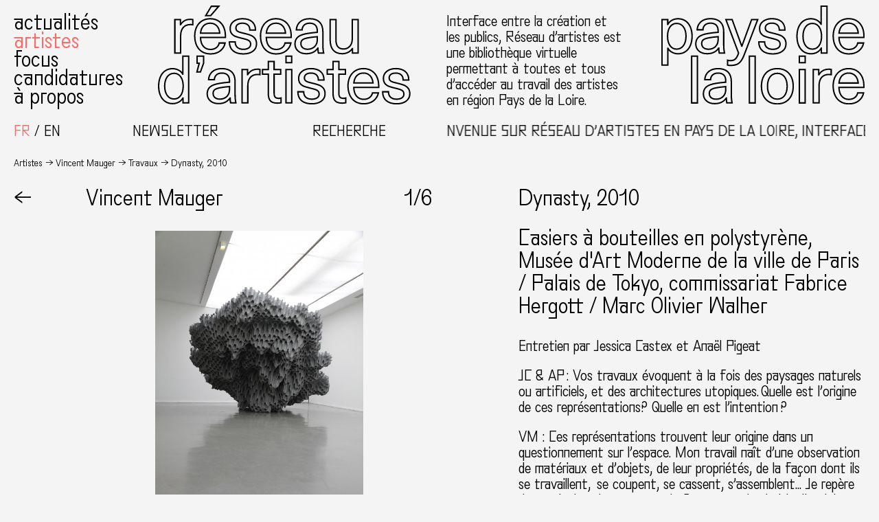

--- FILE ---
content_type: image/svg+xml
request_url: https://www.reseaux-artistes.fr/wp-content/themes/rapdl/images/reseau-artistes-pays-loire-logo-p2.svg
body_size: 6311
content:
<?xml version="1.0" encoding="utf-8"?><svg viewBox="0 0 299 146" xmlns="http://www.w3.org/2000/svg" xmlns:xlink="http://www.w3.org/1999/xlink"><defs><path id="0" d="m0 146h298.13v-145.21h-298.13z"/><mask id="1" fill="#fff"><use xlink:href="#0"/></mask></defs><g fill="#000" fill-rule="evenodd" transform="translate(0-1)"><path d="m45.47 142.81h6.426v-66.55h-6.426v66.55m-2.053 2.053h10.532v-70.65h-10.532v70.65"/><g transform="translate(0 .209)"><path d="m96.91 142.6c-.325-1.79-.489-3.838-.489-6.103v-1.026h-1.773l-.304.462c-1.624 2.467-3.792 4.391-6.442 5.716-2.672 1.334-5.921 2.01-9.658 2.01-4.73 0-8.554-1.259-11.364-3.741-2.814-2.484-4.182-5.62-4.182-9.589 0-3.968 1.258-7.01 3.846-9.299 2.634-2.33 7.305-4.047 13.888-5.104 4.689-.761 9.422-1.308 14.07-1.627l.956-.065v-2.886c0-4.189-1.096-7.357-3.257-9.415-2.149-2.042-5.126-3.076-8.85-3.076-3.717 0-6.673.982-8.786 2.919-1.907 1.749-3.03 4.04-3.339 6.812h-6.418c.436-4.067 2.099-7.333 5.061-9.961 3.196-2.833 7.732-4.269 13.482-4.269 5.803 0 10.348 1.51 13.508 4.489 3.142 2.963 4.736 7.494 4.736 13.465v18.788c0 4.415.31 8.275.921 11.499h-5.605m6.737-11.499v-18.788c0-6.559-1.81-11.592-5.381-14.959-3.554-3.35-8.572-5.05-14.916-5.05-6.267 0-11.261 1.61-14.844 4.786-3.602 3.195-5.566 7.39-5.835 12.468l-.058 1.082h10.545l.042-.983c.116-2.694 1.016-4.777 2.752-6.369 1.722-1.579 4.211-2.379 7.398-2.379 3.18 0 5.681.845 7.435 2.511 1.738 1.655 2.619 4.322 2.619 7.927v.972c-4.401.33-8.871.861-13.299 1.579-7.07 1.136-11.95 2.965-14.922 5.593-3.01 2.665-4.538 6.311-4.538 10.837 0 4.528 1.64 8.272 4.876 11.128 3.196 2.823 7.477 4.255 12.723 4.255 4.059 0 7.616-.749 10.576-2.228 2.173-1.087 4.058-2.531 5.627-4.311.104 1.702.311 3.266.618 4.672l.177.807h9.819l-.284-1.254c-.75-3.31-1.13-7.448-1.13-12.298"/><path d="m93.4 122.72c0 2.76-.272 4.93-.809 6.451-.525 1.491-1.486 2.971-2.841 4.384-1.111 1.112-2.497 1.99-4.12 2.61-1.642.626-3.415.944-5.271.944-2.882 0-5.138-.68-6.704-2.02-1.54-1.314-2.289-3.06-2.289-5.337 0-2.12.701-3.68 2.144-4.769 1.558-1.175 4.337-2.082 8.283-2.699 3.288-.586 7.189-1.07 11.607-1.439v1.874m-11.946-2.46c-4.322.676-7.325 1.685-9.18 3.085-1.965 1.483-2.961 3.639-2.961 6.408 0 2.874 1.012 5.195 3.01 6.898 1.948 1.666 4.653 2.51 8.04 2.51 2.107 0 4.126-.362 6-1.078 1.895-.724 3.523-1.759 4.855-3.092 1.573-1.641 2.687-3.369 3.31-5.137.623-1.765.926-4.099.926-7.134v-4.096l-1.106.086c-4.943.384-9.288.907-12.893 1.55"/><path d="m248.05 101.07c-2.141-.192-2.266-.192-2.345-.192-4.914 0-8.773 1.578-11.47 4.69-2.66 3.068-4.01 7.477-4.01 13.1v23.927h-6.427v-46.892h6.04v7.515h1.8l.299-.497c3.04-5.05 7.48-7.5 13.574-7.5.957 0 1.807.063 2.537.187v5.66m-2.537-7.9c-5.724 0-10.293 2.038-13.62 6.06v-5.583h-10.146v50.998h10.532v-25.98c0-5.118 1.18-9.07 3.506-11.757 2.323-2.679 5.568-3.982 9.903-3.982.081.003.566.036 3.296.285l1.119.102v-9.526l-.764-.202c-1.049-.279-2.337-.42-3.826-.42"/><path d="m203.42 142.6h6.426v-46.894h-6.426v46.894m-2.053 2.052h10.532v-50.999h-10.532v50.999" mask="url(#1)"/><path d="m186.32 137.35c-3.953 4.378-9.435 6.599-16.292 6.599-6.857 0-12.321-2.22-16.242-6.596-3.949-4.409-5.952-10.532-5.952-18.199 0-7.668 2-13.791 5.952-18.2 3.92-4.376 9.385-6.595 16.242-6.595 6.857 0 12.339 2.22 16.292 6.598 3.98 4.41 5.999 10.532 5.999 18.2 0 7.665-2.02 13.786-5.999 18.2m-16.292-45.04c-7.466 0-13.445 2.449-17.771 7.278-4.297 4.797-6.476 11.381-6.476 19.57 0 8.188 2.179 14.772 6.476 19.569 4.327 4.83 10.305 7.278 17.771 7.278 7.462 0 13.457-2.447 17.816-7.275 4.331-4.799 6.527-11.384 6.527-19.572 0-8.189-2.196-14.774-6.528-19.573-4.358-4.827-10.352-7.275-17.815-7.275" mask="url(#1)"/><path d="m203.42 83.54h6.426v-7.486h-6.426v7.486m-2.053 2.053h10.532v-11.592h-10.532v11.592" mask="url(#1)"/><path d="m130.14 142.6h6.426v-66.55h-6.426v66.55m-2.053 2.053h10.532v-70.65h-10.532v70.65" mask="url(#1)"/><path d="m261.68 113.4c.541-3.823 1.887-6.846 4.01-8.995 2.326-2.355 5.269-3.5 9-3.5 3.604 0 6.487 1.131 8.813 3.456 2.119 2.121 3.464 5.157 4 9.04h-25.825m23.272-10.491c-2.692-2.692-6.145-4.057-10.264-4.057-4.247 0-7.767 1.383-10.461 4.11-2.665 2.701-4.255 6.525-4.724 11.365l-.109 1.126h30.394l-.108-1.125c-.47-4.909-2.061-8.751-4.728-11.419" mask="url(#1)"/><path d="m179.81 132.36c-2.387 3.131-5.586 4.653-9.783 4.653-4.132 0-7.3-1.522-9.685-4.653-2.418-3.173-3.644-7.615-3.644-13.204 0-5.588 1.226-10.03 3.644-13.205 2.385-3.132 5.553-4.654 9.685-4.654 4.197 0 7.396 1.522 9.783 4.653 2.418 3.177 3.644 7.62 3.644 13.206 0 5.586-1.226 10.03-3.644 13.204m-9.783-33.12c-4.749 0-8.557 1.838-11.318 5.463-2.697 3.539-4.064 8.401-4.064 14.449 0 6.05 1.367 10.91 4.064 14.448 2.761 3.625 6.569 5.462 11.318 5.462 4.813 0 8.654-1.837 11.416-5.462 2.697-3.541 4.064-8.402 4.064-14.448 0-6.05-1.367-10.907-4.064-14.449-2.762-3.625-6.603-5.463-11.416-5.463" mask="url(#1)"/><path d="m259.37 119.86l.035 1.061c.2 6 1.732 10.632 4.552 13.756 2.854 3.166 6.563 4.771 11.02 4.771 3.682 0 6.792-.945 9.244-2.811 2.25-1.71 3.753-3.938 4.479-6.631h6.569c-1.01 3.771-3.137 6.994-6.342 9.595-3.551 2.884-8.245 4.346-13.95 4.346-4.533 0-8.499-1.049-11.786-3.118-3.281-2.066-5.826-5.03-7.562-8.809-1.76-3.827-2.653-8.384-2.653-13.542 0-4.641.891-8.852 2.646-12.516 1.736-3.626 4.266-6.497 7.519-8.534 3.253-2.038 7.139-3.071 11.547-3.071 5.195 0 9.63 1.447 13.184 4.302 3.558 2.86 5.983 6.886 7.209 11.969.569 2.338.881 5.44.928 9.232h-36.642m29.79-22.802c-3.927-3.154-8.795-4.754-14.469-4.754-4.8 0-9.05 1.139-12.636 3.384-3.588 2.247-6.374 5.405-8.282 9.387-1.888 3.943-2.846 8.452-2.846 13.403 0 5.456.955 10.301 2.839 14.399 1.906 4.148 4.71 7.407 8.334 9.689 3.621 2.278 7.955 3.434 12.88 3.434 6.189 0 11.318-1.617 15.244-4.806 3.929-3.188 6.401-7.231 7.346-12.02l.242-1.226h-10.758l-.168.821c-.532 2.598-1.808 4.636-3.904 6.23-2.087 1.586-4.779 2.391-8 2.391-3.908 0-7.01-1.339-9.499-4.094-2.324-2.574-3.659-6.402-3.972-11.388h36.562v-1.027c0-4.424-.334-8.04-.992-10.742-1.334-5.532-3.998-9.935-7.919-13.09" mask="url(#1)"/><path d="m34.841 67.55c-2.895 1.99-6.33 2.999-10.209 2.999-3.089 0-5.923-.688-8.423-2.044-2.475-1.342-4.362-3.196-5.607-5.51l-.291-.54h-1.833v24.762h-6.425v-64.717h6.33v7.03h1.853l.284-.567c1.183-2.366 3.05-4.26 5.548-5.629 2.532-1.387 5.381-2.09 8.468-2.09 3.882 0 7.337.995 10.267 2.957 2.933 1.966 5.223 4.83 6.807 8.514 1.606 3.74 2.421 8.158 2.421 13.13 0 4.975-.815 9.393-2.421 13.13-1.585 3.688-3.863 6.57-6.769 8.568m11.243-21.7c0-5.254-.87-9.945-2.588-13.943-1.743-4.053-4.283-7.218-7.55-9.408-3.275-2.193-7.114-3.304-11.41-3.304-3.435 0-6.616.787-9.454 2.341-1.854 1.016-3.408 2.289-4.647 3.803v-4.892h-10.435v68.823h10.531v-22.741c1.268 1.506 2.84 2.772 4.699 3.78 2.804 1.521 5.967 2.292 9.402 2.292 4.303 0 8.128-1.13 11.372-3.359 3.231-2.221 5.751-5.4 7.492-9.45 1.718-3.995 2.588-8.686 2.588-13.942" mask="url(#1)"/><path d="m259.43 46.654l.035 1.061c.201 6 1.733 10.632 4.552 13.756 2.855 3.166 6.564 4.771 11.02 4.771 3.682 0 6.792-.945 9.244-2.811 2.249-1.71 3.752-3.938 4.478-6.631h6.569c-1.01 3.769-3.135 6.992-6.341 9.593-3.551 2.885-8.245 4.348-13.95 4.348-4.533 0-8.499-1.049-11.786-3.118-3.281-2.065-5.825-5.03-7.562-8.809-1.76-3.827-2.653-8.384-2.653-13.543 0-4.64.891-8.851 2.646-12.515 1.736-3.626 4.266-6.498 7.518-8.535 3.255-2.037 7.141-3.07 11.548-3.07 5.194 0 9.629 1.447 13.183 4.302 3.558 2.858 5.983 6.885 7.21 11.968.568 2.339.88 5.442.927 9.233h-36.642m37.71-9.716c-1.335-5.534-4-9.936-7.92-13.09-3.927-3.155-8.795-4.754-14.468-4.754-4.799 0-9.05 1.138-12.637 3.383-3.587 2.248-6.373 5.406-8.281 9.388-1.888 3.943-2.846 8.452-2.846 13.402 0 5.457.955 10.302 2.839 14.4 1.907 4.149 4.71 7.408 8.334 9.689 3.621 2.278 7.955 3.434 12.88 3.434 6.19 0 11.319-1.618 15.243-4.807 3.931-3.189 6.403-7.232 7.346-12.02l.242-1.225h-10.758l-.168.821c-.532 2.598-1.808 4.636-3.903 6.23-2.087 1.586-4.779 2.391-8 2.391-3.908 0-7.01-1.339-9.5-4.093-2.323-2.575-3.658-6.403-3.972-11.389h36.562v-1.027c0-4.423-.334-8.04-.991-10.742" mask="url(#1)"/><path d="m31.607 58.975c-2.321 3.185-5.328 4.733-9.191 4.733-3.727 0-6.621-1.528-8.846-4.673-2.272-3.211-3.424-7.647-3.424-13.185 0-5.537 1.151-9.956 3.422-13.13 2.225-3.114 5.119-4.628 8.848-4.628 3.865 0 6.873 1.533 9.193 4.687 2.361 3.21 3.558 7.609 3.558 13.07 0 5.469-1.198 9.885-3.56 13.13m-9.191-32.94c-4.378 0-7.917 1.846-10.519 5.488-2.524 3.534-3.804 8.354-3.804 14.327 0 5.971 1.279 10.806 3.802 14.37 2.601 3.677 6.141 5.541 10.521 5.541 4.503 0 8.153-1.876 10.85-5.577 2.624-3.599 3.954-8.421 3.954-14.334 0-5.913-1.331-10.721-3.957-14.291-2.697-3.666-6.347-5.524-10.847-5.524" mask="url(#1)"/><path d="m261.74 40.2c.54-3.823 1.885-6.846 4.01-8.996 2.327-2.355 5.271-3.5 9-3.5 3.603 0 6.486 1.131 8.812 3.457 2.119 2.119 3.464 5.156 4 9.04h-25.825m23.271-10.491c-2.692-2.693-6.146-4.058-10.263-4.058-4.247 0-7.767 1.383-10.462 4.111-2.666 2.701-4.255 6.525-4.723 11.366l-.109 1.125h30.394l-.108-1.125c-.472-4.912-2.063-8.754-4.729-11.419" mask="url(#1)"/><path d="m150.48 55.16c.196 3.272 1.35 5.885 3.437 7.778 2.271 2.064 5.502 3.11 9.603 3.11 3.411 0 6.202-.743 8.297-2.21 2.208-1.546 3.328-3.612 3.328-6.139 0-2.11-.54-3.796-1.604-5.01-1.014-1.156-2.488-2.081-4.382-2.749-1.762-.619-4.551-1.39-8.285-2.292-3.858-.948-6.829-1.826-8.832-2.609-1.881-.734-3.54-1.961-4.93-3.648-1.346-1.631-2.028-4.02-2.028-7.103 0-3.875 1.525-6.952 4.664-9.403 3.171-2.477 7.351-3.733 12.423-3.733 5.755 0 10.262 1.374 13.395 4.084 2.917 2.526 4.438 5.978 4.634 10.531h-6.242c-.189-3.072-1.245-5.506-3.145-7.246-2.083-1.905-5.02-2.871-8.738-2.871-3.165 0-5.72.7-7.595 2.079-1.971 1.451-2.97 3.432-2.97 5.886 0 1.924.493 3.451 1.464 4.537.918 1.028 2.213 1.837 3.849 2.405 1.513.527 3.879 1.168 7.226 1.955 4.17 1.01 7.451 1.971 9.749 2.852 2.172.834 4.074 2.209 5.652 4.087 1.535 1.823 2.314 4.405 2.314 7.672 0 4.132-1.586 7.348-4.847 9.831-3.304 2.513-7.844 3.788-13.494 3.788-6.209 0-11.06-1.442-14.414-4.285-3.096-2.621-4.792-6.418-5.05-11.294h6.52m-2.798 12.861c3.737 3.166 9.03 4.771 15.741 4.771 6.109 0 11.07-1.416 14.738-4.208 3.753-2.858 5.655-6.715 5.655-11.464 0-3.764-.94-6.79-2.794-8.994-1.805-2.147-3.988-3.722-6.489-4.682-2.38-.912-5.745-1.898-10.01-2.931-3.238-.763-5.602-1.401-7.03-1.898-1.304-.453-2.31-1.069-2.993-1.834-.625-.699-.942-1.766-.942-3.169 0-1.791.698-3.175 2.134-4.233 1.514-1.114 3.66-1.679 6.378-1.679 3.186 0 5.66.785 7.352 2.333 1.688 1.545 2.509 3.755 2.509 6.757v1.027h10.338v-1.027c0-5.616-1.804-10.03-5.365-13.11-3.517-3.042-8.476-4.585-14.738-4.585-5.541 0-10.146 1.402-13.687 4.168-3.618 2.826-5.453 6.535-5.453 11.02 0 3.571.84 6.401 2.498 8.409 1.615 1.96 3.555 3.391 5.766 4.255 2.086.815 5.144 1.72 9.09 2.69 3.672.887 6.394 1.639 8.09 2.235 1.556.549 2.74 1.278 3.519 2.164.726.831 1.095 2.063 1.095 3.661 0 1.844-.802 3.302-2.453 4.458-1.742 1.219-4.138 1.838-7.119 1.838-3.575 0-6.341-.867-8.223-2.577-1.88-1.705-2.795-4.088-2.795-7.284v-1.027h-10.639l.012 1.038c.065 6 2.02 10.669 5.807 13.876" mask="url(#1)"/><path d="m51.55 57.12c0-3.967 1.258-7.01 3.846-9.3 2.632-2.329 7.304-4.046 13.888-5.103 4.69-.761 9.423-1.308 14.07-1.627l.956-.065v-2.886c0-4.191-1.095-7.358-3.257-9.415-2.149-2.042-5.127-3.077-8.849-3.077-3.716 0-6.673.982-8.787 2.92-1.907 1.748-3.03 4.04-3.339 6.812h-6.418c.437-4.067 2.099-7.334 5.062-9.961 3.195-2.833 7.731-4.27 13.482-4.27 5.803 0 10.347 1.511 13.508 4.49 3.142 2.962 4.735 7.493 4.735 13.465v18.788c0 4.414.31 8.274.921 11.499h-5.605c-.324-1.79-.489-3.838-.489-6.104v-1.026h-1.772l-.305.462c-1.625 2.469-3.792 4.392-6.442 5.715-2.672 1.335-5.921 2.01-9.657 2.01-4.732 0-8.555-1.259-11.365-3.743-2.814-2.482-4.182-5.618-4.182-9.587m26.12 13.154c2.173-1.085 4.058-2.53 5.628-4.31.105 1.701.311 3.265.619 4.671l.176.807h9.82l-.284-1.253c-.75-3.311-1.131-7.449-1.131-12.298v-18.788c0-6.56-1.81-11.593-5.38-14.959-3.554-3.35-8.572-5.05-14.916-5.05-6.268 0-11.262 1.61-14.844 4.786-3.602 3.194-5.566 7.389-5.836 12.468l-.058 1.082h10.545l.042-.983c.116-2.694 1.016-4.778 2.751-6.369 1.724-1.58 4.213-2.38 7.4-2.38 3.179 0 5.68.845 7.434 2.512 1.738 1.653 2.62 4.32 2.62 7.927v.972c-4.401.33-8.871.861-13.3 1.579-7.07 1.136-11.952 2.965-14.922 5.593-3.01 2.665-4.538 6.312-4.538 10.837 0 4.529 1.641 8.272 4.876 11.126 3.196 2.824 7.477 4.256 12.724 4.256 4.057 0 7.615-.749 10.574-2.228" mask="url(#1)"/><path d="m120.71 72.27l-.002.004c-1.562 4.124-3.214 7.325-4.909 9.515-1.647 2.123-3.576 3.634-5.735 4.492-2.215.879-5.086 1.324-8.533 1.324-1.392 0-2.533-.086-3.405-.256v-4.999c.922.183 1.933.275 3.02.275 2.32 0 4.265-.356 5.781-1.059 1.548-.722 2.905-1.946 4.03-3.638 1.065-1.599 2.172-3.939 3.289-6.956l.133-.361-18.206-48.11h6.946l14.07 38.925h1.631l14.26-38.925h6.749l-19.12 49.767m10.936-51.819l-13.633 37.21-13.449-37.21h-11.36l18.985 50.17c-1.014 2.692-2 4.767-2.937 6.172-.916 1.374-1.99 2.355-3.191 2.914-1.242.576-2.895.869-4.915.869-1.424 0-2.676-.177-3.722-.526l-1.351-.45v9.307l.72.225c1.137.356 2.687.529 4.738.529 3.707 0 6.833-.494 9.291-1.469 2.504-.996 4.724-2.725 6.599-5.143 1.821-2.351 3.573-5.73 5.207-10.04l20.19-52.55h-11.171" mask="url(#1)"/><path d="m221.52 63.709c-3.863 0-6.869-1.548-9.19-4.733-2.363-3.242-3.561-7.658-3.561-13.13 0-5.464 1.197-9.863 3.558-13.07 2.321-3.154 5.328-4.688 9.193-4.688 3.731 0 6.643 1.516 8.899 4.634 2.301 3.178 3.467 7.595 3.467 13.13 0 5.535-1.167 9.969-3.469 13.18-2.257 3.148-5.168 4.679-8.897 4.679m14.419-17.859c0-5.974-1.297-10.796-3.856-14.332-2.634-3.638-6.188-5.482-10.563-5.482-4.5 0-8.149 1.858-10.847 5.524-2.626 3.571-3.957 8.378-3.957 14.29 0 5.912 1.33 10.735 3.954 14.335 2.698 3.7 6.348 5.577 10.85 5.577 4.377 0 7.933-1.863 10.565-5.536 2.558-3.566 3.854-8.403 3.854-14.376" mask="url(#1)"/><path d="m60.22 56.54c0-2.12.702-3.679 2.146-4.769 1.556-1.175 4.334-2.082 8.281-2.699 3.286-.586 7.186-1.07 11.608-1.44v1.874c0 2.761-.273 4.931-.809 6.451-.527 1.493-1.488 2.973-2.841 4.385-1.113 1.113-2.499 1.99-4.12 2.61-1.642.626-3.415.944-5.271.944-2.883 0-5.139-.679-6.704-2.02-1.541-1.314-2.29-3.06-2.29-5.337m14.997 8.33c1.893-.724 3.522-1.758 4.855-3.091 1.572-1.64 2.685-3.369 3.31-5.138.623-1.765.925-4.099.925-7.135v-4.097l-1.106.087c-4.945.386-9.29.909-12.893 1.551-4.322.676-7.325 1.685-9.179 3.086-1.966 1.483-2.962 3.638-2.962 6.407 0 2.874 1.013 5.195 3.01 6.898 1.947 1.666 4.652 2.511 8.04 2.511 2.106 0 4.126-.363 6-1.079" mask="url(#1)"/><path d="m219.4 70.55c-3.881 0-7.333-1.01-10.261-3-2.937-1.999-5.229-4.88-6.813-8.566-1.607-3.736-2.422-8.154-2.422-13.13 0-4.975.815-9.393 2.422-13.13 1.584-3.684 3.859-6.549 6.762-8.516 2.898-1.96 6.335-2.954 10.216-2.954 3.086 0 5.92.688 8.423 2.044 2.478 1.343 4.365 3.167 5.612 5.423l.293.53h1.826v-26.401h6.425v66.55h-6.232v-7.13h-1.84l-.289.549c-1.247 2.377-3.135 4.278-5.611 5.649-2.5 1.385-5.363 2.088-8.511 2.088m14.198-4.152v5.05h10.338v-70.65h-10.531v24.435c-1.269-1.48-2.841-2.732-4.7-3.74-2.806-1.521-5.969-2.292-9.401-2.292-4.299 0-8.123 1.113-11.366 3.307-3.234 2.19-5.757 5.355-7.498 9.406-1.718 3.995-2.588 8.686-2.588 13.942 0 5.258.87 9.949 2.588 13.943 1.741 4.05 4.279 7.231 7.544 9.452 3.274 2.227 7.115 3.357 11.416 3.357 3.5 0 6.698-.789 9.506-2.345 1.856-1.029 3.427-2.321 4.692-3.86" mask="url(#1)"/></g></g></svg>